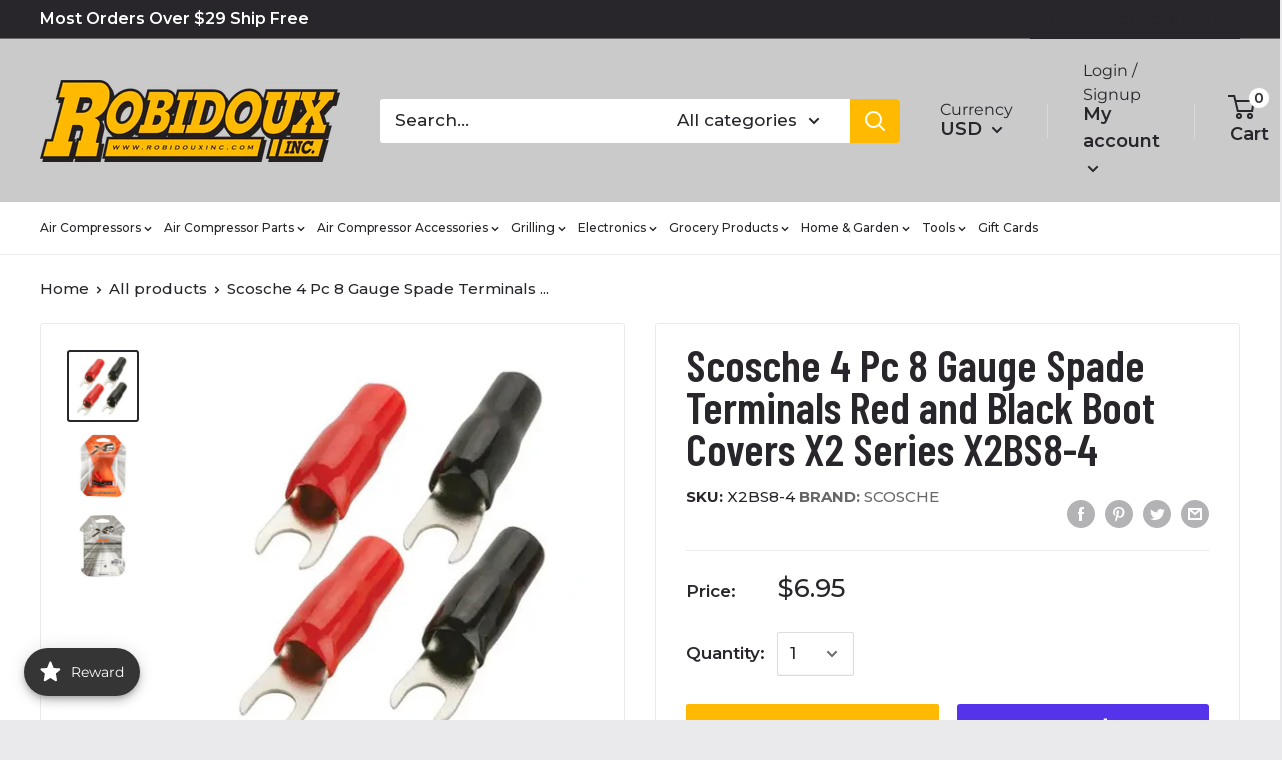

--- FILE ---
content_type: text/javascript; charset=utf-8
request_url: https://robidouxinc.com/products/8-gauge-spade-terminals-4-pack.js
body_size: 1222
content:
{"id":4882942623849,"title":"Scosche 4 Pc 8 Gauge Spade Terminals Red and Black Boot Covers X2 Series X2BS8-4","handle":"8-gauge-spade-terminals-4-pack","description":"\u003cp style=\"text-align: center;\"\u003e\u003cstrong\u003eScosche 8 Ga Spade Terminals X2BS8-4\u003c\/strong\u003e\u003c\/p\u003e\n\u003cp style=\"text-align: center;\"\u003eBrand New Black and Red Scosche Spade Terminals. Spade Terminals are a type of connector used to attach a wire or wires to a stud, bus bar, or another part of an electrical system. They are commonly used as they help prevent frayed wires and offer a high level of protection. Often times in an electrical environment, vibration is a serious factor.\u003c\/p\u003e\n\u003cp style=\"text-align: center;\"\u003e\u003cstrong\u003eFeatures\u003c\/strong\u003e\u003c\/p\u003e\n\u003cp style=\"text-align: center;\"\u003e\u003cspan class=\"a-list-item\"\u003e• Works with 8 gauge power wire.\u003cbr\u003e\u003c\/span\u003e• Includes 4 Spade Gauge Ring Terminals.\u003cbr\u003e• Ring connectors are made from automotive-grade materials.\u003cbr\u003e• Designed for ease of installation with battery terminal connectors and car audio battery terminals.\u003c\/p\u003e\n\u003cp\u003e\u003c\/p\u003e","published_at":"2022-07-26T17:42:44-05:00","created_at":"2021-01-26T19:51:04-06:00","vendor":"Scosche","type":"Car Audio Accessories","tags":["CarElectronics"],"price":695,"price_min":695,"price_max":695,"available":true,"price_varies":false,"compare_at_price":null,"compare_at_price_min":0,"compare_at_price_max":0,"compare_at_price_varies":false,"variants":[{"id":33095100203113,"title":"Default Title","option1":"Default Title","option2":null,"option3":null,"sku":"X2BS8-4","requires_shipping":true,"taxable":true,"featured_image":{"id":29964311232617,"product_id":4882942623849,"position":1,"created_at":"2022-07-26T21:36:47-05:00","updated_at":"2022-07-26T21:37:12-05:00","alt":null,"width":596,"height":596,"src":"https:\/\/cdn.shopify.com\/s\/files\/1\/0273\/4915\/5945\/products\/x2bs8-4-ringterminals-scosche.jpg?v=1658889432","variant_ids":[33095100203113]},"available":true,"name":"Scosche 4 Pc 8 Gauge Spade Terminals Red and Black Boot Covers X2 Series X2BS8-4","public_title":null,"options":["Default Title"],"price":695,"weight":45,"compare_at_price":null,"inventory_management":"shopify","barcode":"033991061774","featured_media":{"alt":null,"id":22473346646121,"position":1,"preview_image":{"aspect_ratio":1.0,"height":596,"width":596,"src":"https:\/\/cdn.shopify.com\/s\/files\/1\/0273\/4915\/5945\/products\/x2bs8-4-ringterminals-scosche.jpg?v=1658889432"}},"requires_selling_plan":false,"selling_plan_allocations":[]}],"images":["\/\/cdn.shopify.com\/s\/files\/1\/0273\/4915\/5945\/products\/x2bs8-4-ringterminals-scosche.jpg?v=1658889432","\/\/cdn.shopify.com\/s\/files\/1\/0273\/4915\/5945\/products\/x2bs8-4-2.jpg?v=1658889432","\/\/cdn.shopify.com\/s\/files\/1\/0273\/4915\/5945\/products\/x2bs8-4-3.jpg?v=1658889432"],"featured_image":"\/\/cdn.shopify.com\/s\/files\/1\/0273\/4915\/5945\/products\/x2bs8-4-ringterminals-scosche.jpg?v=1658889432","options":[{"name":"Title","position":1,"values":["Default Title"]}],"url":"\/products\/8-gauge-spade-terminals-4-pack","media":[{"alt":null,"id":22473346646121,"position":1,"preview_image":{"aspect_ratio":1.0,"height":596,"width":596,"src":"https:\/\/cdn.shopify.com\/s\/files\/1\/0273\/4915\/5945\/products\/x2bs8-4-ringterminals-scosche.jpg?v=1658889432"},"aspect_ratio":1.0,"height":596,"media_type":"image","src":"https:\/\/cdn.shopify.com\/s\/files\/1\/0273\/4915\/5945\/products\/x2bs8-4-ringterminals-scosche.jpg?v=1658889432","width":596},{"alt":null,"id":22473346744425,"position":2,"preview_image":{"aspect_ratio":1.0,"height":1000,"width":1000,"src":"https:\/\/cdn.shopify.com\/s\/files\/1\/0273\/4915\/5945\/products\/x2bs8-4-2.jpg?v=1658889432"},"aspect_ratio":1.0,"height":1000,"media_type":"image","src":"https:\/\/cdn.shopify.com\/s\/files\/1\/0273\/4915\/5945\/products\/x2bs8-4-2.jpg?v=1658889432","width":1000},{"alt":null,"id":22473347006569,"position":3,"preview_image":{"aspect_ratio":1.0,"height":1000,"width":1000,"src":"https:\/\/cdn.shopify.com\/s\/files\/1\/0273\/4915\/5945\/products\/x2bs8-4-3.jpg?v=1658889432"},"aspect_ratio":1.0,"height":1000,"media_type":"image","src":"https:\/\/cdn.shopify.com\/s\/files\/1\/0273\/4915\/5945\/products\/x2bs8-4-3.jpg?v=1658889432","width":1000}],"requires_selling_plan":false,"selling_plan_groups":[]}

--- FILE ---
content_type: application/javascript; charset=utf-8
request_url: https://searchanise-ef84.kxcdn.com/preload_data.4p6d8q2e3c.js
body_size: 12579
content:
window.Searchanise.preloadedSuggestions=['bbq sauce','pit boss','car audio','ri audio','green mountain grills','pizza oven','12 in subwoofers','gift sets','pellet stoves','air compressors','hot sauce','yoder smokers','seasoning spices','car subwoofers','15 inch subwoofers','pork rub','green mountain','camp chef','air hose','pellet grills','class d amplifier','wood pellets','american bass','subwoofer box','meat church','napoleon grills','traeger grills','napoleon grill accessories','diamond audio','cooking pellets','hose reel','blues hog','traeger accessories','remote start','air filter','pressure switch','unloader valve for compressor','memphis audio','recteq grill','one wheel','sub box','line out converter','ds18 speakers','meat thermometer','bbq rubs','b stock','smoke this','w sauce','pit boss griddle','fire pit','rca cable','ds18 amp','lem products','pellet smoker','kosmos q','grill grate','goat guns','sheave pulley','gun safe','12 in subwoofer box','air chuck','puma air compressor','air tank','pit boss accessories','cerwin vega','ri subwoofers','smoking gun','pizza ovens','cutting board','water bottle','wing dust','pain is good','rapid air','check valve','pressure relief valve','air compressor tank','brisket rub','battery terminal','bass knob','turkey brine','go ped','beef seasoning','grill grates','audio pipe','compressor oil','10 inch subwoofer','stainless steel','unloader valve','pellet smokers','on switch','kanyon living','dan o\'s','green mountain grill daniel boone','smoke tube','smoke this bbq sauce','black diamond','0 gauge wire','louisiana grill','sub boxes','valve gasket','natural gas grills','kinders sauces','intake valve','hp a','chili seasoning','belt guard','black stone','amp kit','car stereo','pit bos','air fittings','grill mat','ps seasonings','salt and pepper','power wire','grilling pellets','cattleman\'s grill','15 subwoofer box','wing sauce','grill cover','drip ez','2 channel amplifier','volcanic peppers','speaker wire','cutting boards','6.5 mid range','industrial interchange','charcoal grills','air compressor check valve','horizon smokers','head gaskets','louisiana grills','bbq grill','4 channel amplifier','grill cleaner','mr bar-b-q','kitchen knives','distribution block','gmg accessories','john henry’s','temperature probe','6x9 speaker','memphis subwoofer','compressor motor','4 gauge power wire','gun stand','to audio','audio subwoofer','heath riles','back up','push lock','spicy wing rub','blade al','chili sauce','compressor pump','sweet rub','4 inch speaker','halo griddle','speaker box','amp wiring kit','gas grills','3/8 air hose','3 groove pulley','exterior oasis','pk grills','cross over','pit boss grill','bradley smokers','pit barrel','cast iron','wire connectors','o gauge','memphis audio 6.5','air compressor oil','compressor parts','bump box','fuse holder','prevost 1/4 npt','wifi pellet grill','salt free','three little pigs','air dryer','power supply','10 inch sub box','wood chunks','butcher paper','messermeister knife','sauce pot','speaker crossover','steak seasoning','yoder ys640s','traeger pellets','y valve','gmg grills','8 in subwoofer','kamado grills','pellet grill','woofer enclosures','urban slicer','12 inch kit','surelock security','fuse block','c wire','thermo works','master built','18 inch subwoofers','grill accessories','db drive 6.5','yoder accessories','car battery','home audio','grilling basket','sweet fire','air tools','12 volt motor','rapid air maxline kit','red pepper jam','reed valves','audio 10 woofer','prv audio','chicken wing seasoning','ds18 ion','grill covers','gmg parts','silencer filter','hose whip','compressor belts','rib rub','rolair compressors','outdoor furniture','pizza peel','ds18 tweeter','pellet stove','air compressor air filters','killer hogs','butcher bbq','daniel boone','hey grill hey','air regulator','bear mountain','subwoofer enclosure','20 ft every','db drive','grill brush','air compressor motors','cast iron napoleon','tower speaker','screw on speaker','blow air gun','v groove motor','water separator','vision grills','gas fire pit','184t 3 phase','gmg igniter','pilot valve','gluten free seasoning','ps bbq','griddle accessories','honey rub','electric motors','peach bbq','gozney dome','milton v style','suckle busters','powered subwoofer','compressor head','ruby brew coffee','3 hp motor','meat injector','jerky seasoning','hanks sauce','line level','line output converter','smoking wood','gas air compressor throttle','gmg daniel boone','otto grills','hardcore carnivore','loaded enclosure','db link','chicken rub','black friday sale','jim bowie','flex hose','nic\'s premium steakhouse','pizza seasoning','yoder pellet grills','marine speakers','meat smoker','ball valve','air compressor belt guard','2 gringos chupacabra','ds18 tower','hand gun safe','air line','ps seasoning','pressure regulator','bluetooth receiver','rl audio','offset smoker','rib rack','hot dog','portable grill','meat probe','green mountain smokers','air compressor filter','ri audio box','12 inch subwoofer','to rca','power inverter','back up camera','misty\'s steakhouse','marine amp','4x6 speaker','industrial air','subwoofer empty box','burger press','air compressor','maxline rapidair','propane grill','steak sauce','car stereo double din','5 hp electric motor 184t frame','sight glass','bradley smoker','brine bag','anl fuse','rogue xt','black label','compressor source','frag out','car speakers','slaps bbq','lump charcoal','no salt','ring terminals','4 gauge wire','recteq accessories','brownwood farms','grill basket','the grease box','napoleon rogue se','flat top','20 gallon air compressors','knotty wood','ds18 subwoofers','gas grill','1/0 gauge wire','messermeister knifes','electric smokers','pizza stone','temperature sensor','8 inch subwoofer','bear mountain pellets','molded enclosure','founders legacy','spice grinders','green mountain grills prime 2.0','audio legion','all tweeters','natural gas','gas griddle','vision grill','wood chips','hank sauce','jack stack','yoder pi','dizzy pig','compressor gaskets','triple j seasoning','shallow subwoofers','alfa ovens','anl fuse holder','powered sub','head country','pit boss cover','motor starters','truck sub box','bradley bisquettes','texas pepper jelly','brass fittings','cornhusker kitchen','propane tanks','green mountain grill','speaker grill','nic\'s steakhouse seasoning','prime time spices','rotisserie kit','led lights','brass tee','radio install kit','turkey rub','electric grill','cimarron docs','jealous devil','boom mat','charcoal grill','1/4 ball valve','dual 15 sub box','sound bar','heating pellets','champion generator','fat boy','thermal blanket','regulator valve','charcoal pellets','grease tray','napoleon gas grill','blue hog','traeger grill','rib glaze','rufus teague','low sodium','bacon up','gourmet wood','bumpboxx flare8','meat slicer','napoleon rogue','rib candy','in barrel','gmg control board','auto tank drain','mtx audio','pk grill','griddle cove','memphis mojo','3/8 inch with','car audio battery','american bass 12','56 frame air compressor','compressed air in line filter','6.5 2 groove pulley/sheave','prime rib','myron mixon','oil filter','campbell hausfeld','ram box','lawn mower','royal oak','pit boss smoker','gasket kit','car 4 channel amplifiers','looft lighter','dash install kits','barbecue sauces','tank drain','blow gun','portable kitchen','sweet heat sauce','grill your ass off','beef tallow','all purpose','silicone utensils','flat top grills','wood smokers','volt meter','camp chef grill','speaker adapter','dash kit','car mono amplifier','fast pipe','10 gauge speaker wire','copper tubing','napoleon grill','wiring harness','ds 18 amp','auger motor','air compressor tanks','mr bbq','car audio capacitor','speaker terminal','gluten free','orion hcca','5 channel amp','super tweeter','motor pulley','meat mitch','side burner','valve plate','gas scooter','beef jerky','cerwin vega amp','burger sauce','green mountain pizza','double din','4 single groove pulley 1-1/8','big cock ranch','backup camera','4 channel amp','air hose reels','lotta bull','head unit','southern city flavors','big bbq furniture','on off switch','sunflower seeds','sub enclosure','sound deadening','0 gauge wire kit','component speakers','louisiana spices','emax compressor','cookin pellets','john henrys','pacific pickle','boss smoker','camp chef woodwind','outdoor grill mat','speaker box carpet','ring terminal','sand blasting','0 gauge terminals','air compressor drain va','air tube','uncle jays','broil king','american bass 15','pellet hopper','meat grinder','air compressor 150','braided line','car radio single din','al frugoni','smoking pellets','black stone grill','kinders all','ruby brew','wire harness','cuso cuts','harley davidson','marine rca','8 in subwoofer box','kansas city','0 gauge amp kit','replacement diaphragm for','food thermometer','bbq delight','bnb knives','sound system installation','drain valves','hi temp cheese','used compressors','handle bar','1/2 air hose','bbq sauce\'s','heavy duty filter','tire inflator','memphis amp','napoleon prestige 500','car radio','bbq delight pellets','caster wheels','kanyon living glider','blackstone griddle','mini grill','pressure washer','amp installation kit','da bomb','crush grinder','dash cam','cooking pellets premium','quincy parts','reed valve','0 gauge ofc','the jam shoppe','car remote starter','midrange speaker','ds 18 speakers','spray bottle','thermopop pocket','monoblock amplifier','brass hose fittings','halo pizza oven','dragons bbq','flexzilla hose','cast iron skillet','loc converter','lloyd pans','safety relief pressure valve','spices & rubs','bbq accessories','jerky rack','bbq seasonings','cape fear pirate candy','comfort bilt','chuchero box','ri audio subwoofers','vertical air compressor','marinade lid','sauce crafters','bullet tweeter','jack daniels','rolair parts','sweetwater spice','t fitting','yoder smoker','goat gun','store hours','high pressure hose','texas oil dust','cast iron griddle','fire safe','jim beam','gmgp parts','side shelf','line driver','bacon salt','shallow subwoofer','sand blast','10 in sub','power acoustik','gift set','garden hose','beef rub','shallow mount subwoofers','sugar free sauce','x scorpion','bus bar','she shed','green mountain igniter','air couplers','mono amp','billy buck\'s','duck salt','pop off valve','green mountain pellets','ingersoll rand','aunex am','pit boss fire pit','sausage seasoning','bluetooth speakers','mini anl fuse','veggie seasoning','onewheel gt','max line','pilot unloader valve','jerky marinade','poultry seasoning','bbqr\'s delight','john henry','weber grills','control board','oak pellets','torque wrench','12 subwoofer boxes','gm kit','cast iron pan','curing salt','extension cord','couplings company','60 gallon air compressors','perfect mix','3.5 inch speaker','gift card','fat fergs','traeger ironwood 650','san moritz elite','sweet heat','lucky jerky','chicken seasoning','mont alpi','hose reels','orion amp','pac audio','refrigerated air dryer','grill rack','rca converter','hot ones','puma pk5020vp','midwest barrel','4 gauge amp kit ofc','bull rack','pitboss grills','electric motor','ri audio 12','recteq grills','single din','chili dawgs','start capacitor','brass ferrule','power cord','6.5 speaker box','special shit','chicken fat','audio battery','beefcake jerky co','marine subwoofer','drain valve','boom box','electronic crossover','portable air compressors','coaxial speakers','grid wallet','napoleon prestige','magnetic starters','aunex amplifiers','lonn water saver','yoder smoker covers','napoleon freestyle','k17 pump parts','prime rib rub','randy\'s pickles','equalizer car','propane hose','tru technology','gmg ledge','car audio equalizer','amp kits','air compressor parts','portable generator','duck nuts','marinade sauce','sugar free','air compressor pump','brisket knife','louisiana pellets','smokin brothers','goped sport','gourmet warehouse','knife set','hot honey','green mountain grill accessories','halo products group llc','spicin foods','hard core carnivore','wiring kit','farm service single phase','temp probes','otto wilde','thai knives','davy crockett','10 hp 3 ph three phase','eat bbq','man meat','messermeister knives','bass processor','arc audio','capacitors for','radio stereo','o gauge wire','alarm it','bucket lid','crown royal','duck fat','one wheel xr','slap yo daddy','zero degree','race sport lighting','80 gallon air compressor','speaker rings','kicker amp','7.5 hp motor','pellet storage','gozney roccbox','6x8 speakers','yoder grill grate','salt lick bbq','black pepper','alphasonik amplifier','snap on','converter audio','compressor filter','2 ohm subwoofer','grill parts','brining container','tank parts','6.5 in bass','2 stage compressor oil','marine amplifier','vibration pad','pressure relief','kinder\'s no salt','universal grill cover','bbq rub','rec tec','compressor head cast','smoker grills','vertical smokers','texas pepper','drip tray','pepper creek farms','amp input','rapid air kit','pelican cooler','lem meat grinders','shallow mount 10','t fittings','trek cart','this place wonderful','amp wire kit','8 gauge wire','onewheel xr','4 channel rca','flat iron','smoker box','brine kit','cerwin vega speakers','daniel boone thermal blanket','steak rub','quincy air compressor','t shirt','front shelf','the big bbq co','jamaican jerk','dual groove pulleys','car amplifier','bull whip','audio control','bull shit','robidoux inc','barbecue sauce','american bass subwoofers','jl audio','operation bbq relief','circuit breaker','bayou gotham hot sauce','green mountain pizza oven','vacuum sealer','tool box','napoleon accessories','pork seasoning','jenny ultimate blue','bone suckin sauce','bootsies delta funk bbq','adirondack chair','mini anl','bloody mary','big green egg','wayne\'s wild west steak','alpine speaker','smoker accessories','butt rub','joes kansas city','silencer remote starters','smoker pellets','flavor god','smackin sunflower seeds','electric smoker','crush grind','power switch','ri audio 15','pocket knife','sodium free seasonings','1 hp 3 phase starter','pain in goods','pancho & lefty','marine grade','air line kit','air regulators','traeger parts','2 ohm amp','beer can chicken','carolina q','halo versa','3/4 air hose','quick connect','1/4 air line','green mountain thermal sensor','post oak','traeger seasoning','bradley smoker bisquettes','propane grills','pecan pellets','buffalo sauce','blues hog bbq sauce','prime time','bass blocker','dragons bbq sauce','mad man watch','ss4 kit','grill light','speaker enclosure','grill mats','pressure gauge','steering wheel control','obie cue','rebuild kit','load genie','air horn','travel q','air pressure gauge','pit boss igniter','garlic pepper','triple j\'s','smokin guns','air filters','rgb wire','6 channel amp','beard oil','grill gloves','twisted rca cable','1000 watt amp','sugar free seasoning','coffee rub','carving knife','blaze pizza','pit boss liner','tower speakers','nebraska star beef','alfa ciao','gmg cover','perfect mix pellet','3/4 air line','desiccant beads','lemon pepper','japanese barbecue','propane burner','daniel boone igniter','flexzilla air hose','2 gringo\'s salsa','duke cannon','outdoor kitchen','jacks gourmet seasoning','auto drain','napoleon prestige pro 500','audiopipe amplifier','dutch oven','waterproof speaker','jacobsen salt','compression fittings','mustard bbq sauce','taco seasoning','grill set','for turkey','filter regulator','loot n booty','goped parts','double din screen','install of air compressors','msg mix','speaker bracket','juliette has a gun','4 ohm amplifier\'s','truck box','vertical smoker','prestige pro','champion compressor','smoke box','grease bucket liner','turkey injection','eafo hot sauce','throttle control','salt lick','maxline kit','air hose reel','pit boss grills','fire and flavor','sound stream','mag 1 compressor oil','ds18 rca','marine speaker','smoking gun jerky','meater plus','prevost coupler','go yard','surelock handgun safe','10 sub box','bear and burton','air hose fitting','hog casings','air compressor motor','heavy smoke','lucky jerky diy kits','fajita seasoning','cast iron 4 dual groove belt a section 4l pulley w 5/8 sheave bushing','killer hog','endless summer fire','combustion fan','subwoofer grill','recteq cover','pizza sauce','daves gourmet','sweet heat rub','rub some','shallow 10 subwoofer','arctic start','rolair airstak portable air compressor 2 cfm at 90 psi systainer t-loc case × 1','smoked salt','dip shit','8 in speaker','traeger timberline','boat speakers','pulled pork','spice isles','blend wood pellets','table top grill','comfort built','speaker pod','grill cleaning set','traeger ranger','spritz bottle','meat injections','frog bone','goat guns miniature','orion xtr','white sauce','wet sounds','sanborn air compressor replacement parts','vfl amp','air manifold','dual subwoofer enclosure','rec teq','fire and smoke','country smoker','sub amp','nics seasoning','pit barrel cooker','subwoofer boxes','kicker subwoofer','kinders buttery','fillet knife','cast iron grill','dual groove belt a','rgb controller','sear plate','8 gauge speaker wire','pit boss wifi','maple syrup','maple bourbon','magnetic starter','green mountain daniel boone','air filter housing','air compressor pressure switch','anl fuses','0 gauge fuse','pit boss pellets','napoleon natural gas','recone kit','wireless meat thermometer','ofc speaker wire','camp chef cover','sub enclosu','door speakers','memphis tweeter','garlic and herb','grill cleaning','wing rack','hepps salt','air pump compressor','copper lugs','capital city','bear mountain bbq','ds18 marine','boom speaker','alphasonik subwoofers','rapidair fastpipe','milton g','ds18 wire','bbq tongs','12 inch subs','big poppa\'s','pit boss 3 burner','y cable','pro tweeters','gift box','stereo receiver','griddle set','m style','water bottles','kosmo coolers','greater control','memphis mojo 8','gozney arc','ground loop isolator','dimock cheese','hickory pellets','air hoses','air compressor pulley','spiceology beer','gmg power cord','class d','pit boss grill cover','kansas city steak company','the generals','traeger pro 22','fire magic','jam shoppe','denny mikes','swivel hose','adjustable air pressure relief valve','knife block','fire board','motor starter','whip hose','rolair oil','2 channel amp','kicker speaker','bloody mary mix','bone suckin','founders series','check valve 3/8','grilling set','glass beads','timber charcoal','napoleon rotisserie','aftercooler mounts','ds18 exl','maxline 3/4 kit','green mountain grill covers','off set smoker','755h gasket','rca splitter','urban slicer pizza','hot sauces','048-0074 fits for coleman powermate sanborn piston cylinder','jim bowie cover','oil cap','grill brushes','drip pan liner','noise filter','bacon seasoning','steak knives','pit boss cast iron','mikes hot honey','wood stove','3 phase motors','the w sauces','gmg thermal','﻿bentley\'s batch','black diamond 6.5 loudspeakers','4 gauge ofc','cooper\'s small batch','thermoworks timer','air tanks','dan-o s','gmg auger motor','tree juice','sweet bbq sauce','prep tub','bond ft umbrellas','marine radio','12 sub box','ported dual 8','usb port','founders cover','ds18 hooligan','green mountain grill cover','enter corp','gas can','memphis marine','jerky gun','gmg peak','pin de','3/4 check valve','deep fryer','low salt','fathead farms','led light','0 gauge kit','cherry pellets','dehydrator lem','stinger 18 gauge wire','sub and amp combo','stealth battery','led ring','onewheel pint','rolair check valve','1/2 check valve','ss4 head kit','timberline xl','green mountain converter','shut off valve','water resistant speaker','run meat','mini guns','bird brine','by the foot','american stockyard','gas compressor','valve replacement','safety valve','1/4 mnpt male tank valve','thermal sensor','5hp motor','sub box 12','fire starter','plowboys yardbird rub','turkey seasoning','snake river farms','pitboss accessories','leather impressions','left hand thread pressure gauge','diamond audio neo','neo magnet','louisiana grills 1200','pizza oven accessories','trek grill','kc butt sauce','ass kickin','the real','line out','sugar maple','0 gauge reducer','green mountain grills accessories','radio wiring harness','hickory oak mesquite','heavy air compressor','tac force em','bbq spot','swine life','halo flat','amp wire','gmg pellets','natural gas grill','spices bbq','h style','louisiana grills pellet','smoke n magic','grill matt','pepper jelly','pit boss sportsman','triple j','napoleon griddle','davy crocket','war pig','mustard sauce','slap ya mama','lem nozzle','camp boss','traeger sauce','in speakers','no salt seasonings','5hp 3600 rpm','power washers','8 inch speaker','puma tk-5080vm','grip tools','maxline clips','ng valve','bbq prep tub','m style coupler','joes kc','american bass xfl','30 gallon air compressor','two step','pit boss 700','air compressor hose','jealous devil seasoning','ratchet strap','boning knife','ct sounds','10 in sub box','motor powered scooter','good shit','sub and box','flatiron pepper','prevost air hose','ds18 amplifiers','daniel boone cover','head gasket','12 inch sub','halo cover','prv amp','piston kit','hardwood pellets','r butts r smokin','liquid smoke','high society cheesecake','pit boss pellet grill','bbq sauces','fire pits','1/2 m style','hickory wood','drip pan','bbq grills','primo grills','milton oil','bearded butcher','k30 rolair','tex mex seasonin','﻿whiskey bent','meat mitch whomp sauce','holiday sales','dual subwoofer box','whiskey bent bbq','amp kit 4 gauge','rufus teague seeds','competition blend','smash burger','pizza stone for grill','regulator and filter','orion speaker','boars night out','diamond amplifiers','raspberry chipotle','taco sauce','jim baldridge\'s','motorcycle speakers','aluminum foil','flat top grill','triple j\'s seasoning','train horn','patio heater','after cooler','slim subwoofer','ofc 0 gauge wire','power built','monoblock car amp','honey hog','richard fergola','salt free bbq rubs','dead bird','auto drain valve','halo versa 16','brisket injection','bass package','2000 watt amp','blues hog charcoal','big bbq bucket','max line kit','300 watt rms','air compressors oil','ez drip','q39 sauces','big ricks','sub woofers','pizza dough','boat audio','bean buddy','6.5 waterproof speakers','puma compressor','heat resistant gloves','chipotle sauce','horizon smoker','halo cart','infrared thermometer','motor century','single port pressure switch','pork injection','bass remote','fuse distribution block','clark crew','cooking pellets hickory','proud grill','napoleon cover','air compressor pumps','killer hogs bbq sauce','prevost high flow','elijah\'s xtreme gourmet sauces','cd player','black rub','chef\'s choice','memphis enclosure','green mountain accessories','meater block','dual belt pulleys','1/4 t fitting','pit boss navigator','pink salt','thermoworks extra big & loud timer','grill tools','pellet bucket','milton coupl','black diamond amplifier','bluetooth controller','phone number','texas sugar','jvc cd','coleman powermate compressor','foil pan','black sale','bold and beefy','bump boxx','chicken fried bbq','under seat','midland metal mfg','smoked paprika','alpine amp','cornhusker seasoning','chicken and waffles','elk creek','scosche dash kit','apple pellets','speaker terminals','meat thermometers','seafood seasoning','cool smoke','chicago air coupling','pickled vegetables','gozney arc xl','tool kit','4l pulleys','the spice lab','hot shit','gourmet wood products','big foot','pitboss cover','water proof amp','halo 4 burner','8 inch midrange','meat head','inch subwoofer','chicago fitting','copper lug','secret aardvark','compression driver','alfa wood','db link wire','grill press','gmg pizza oven','apple habanero rib candy','vegetable seasoning','fan motor','green mountain cover','6.5 component set','cherry seasoning','led controller','memphis 6x9','seasonings and sauces','nashville hot','one wheel pint','under seat subwoofer','4 gauge wire ofc','3/4 inch thread female stainless steel','pit boss parts','ham seasoning','end grain','gourmet cooking wood','grill handle','traeger pellet','cow cover','steg amplifier','camp chef apex 36','gmc stereo','hot rod','honey killer bee','jalapeno garlic spice','light led','fire place','rca splice','radio harness','single groove 1-1/8','sound dampening','flat rock','rogue xt 425','4 gauge amp kit','head unloader','coyote outdoor living','fireboard pulse','silent air','pellet grill parts','ds18 6.5 speaker','peach habanero','sns dips','bird bath','hours open','speaker grills','gas valve','rolair gasket','smoker covers','charcuterie board','two ear','premium cooking pellets','shallow tweeter','synthetic compressor oil','spicy rub','signals bbq','psycho soy','mtx subwoofer','remote wire','traeger pro 575','ds18 speaker','pecan rub','turkey fryer','green mountain power','gen x','cold smoker','coopers small batch','high power bass amplifier','car alarm','speaker boxes','8 gauge power','apple bbq sauce','shallow 12 sub','portable pellet grills','house of q','portable gas powered air compressor','power distribution','yoder cover','bumpboxx pager','mini amp','charcoal smoker','double pulley','chicken fried','pressure tank','dan os','alt fragrances','dual groove pulley','green mountain parts','pit boss griddle cover','charcoal starter','marine wire','big 3 kit','meat church rub','croix valley foods','cast iron pulley','15 hp compressor pump','socket lever','dual groove b pulley','dan o seasoning','speaker cover','gas air compressors','coleman air compressor','t shirts','truff sauce','lem bags','beef ribs','pellet grill cover','air compressor wheels','tnkasy4090 new','ingersol rand part','sous vide','pressure switches','snack stick','rotisserie basket','bbq pellets','dog food','12 inch subwoofer box','wide skewers','terminal connectors','tie down','bluetooth speaker','6x9 box','toggle switch','electric grills','grill thermometer','daniel boone grill','amp rack','15 sub box','compressor electric motor','field company','kinders bbq','amp wiring','nakamichi dsp','san moritz','terminal block','utility knife','kicker ks','ds18 marine radio','lem seasonings','dual 12 in ported box','dirty bird','inline filter','ds18 covers','3/4 ball valve','ernest hemingway','fish rub','weg 5 hp 1 ph motor starter','stainless steel cleaning','halo grill','80 amp fuse','knife sharpener','sand blast beads','craftsman parts','carolina reaper','ds18 neo','push to connect','insulated blanket','kosmo q','water filter','muscle pound','blackened seasoning','salt and pepper grinder','mistys all purpose','cast iron double pulley','gmg grease','blues hot','gas air compressor pilot check valve combo','lanes bbq','apple car play','trinidad scorpion','worldwide electric','ghost pepper','el dinero','skeeter hawk','chicken rack','emax oil','kosmos wing dust','table top smokers','ds18 dsp','sausage stuffer','recteq pellets','grill stand','chicken wing','instant read thermometer','rca control','150 amp fuse','6.5 inch subwoofers','american bass batteries','boars night','cooking knives','the roasterie','kettle grill','napoleon travelq','traeger pro','car amps','midrange speaker and bullet','woofer grill','compressor pumps','ds18 15 in subwoofer','3/8 air line','nic\'s premium steakhouse seasoning','pit boss butcher paper','28 coyote gas grill','1/2 npt female','flavors of ernest hemingway','green mountain control board','founders premier','certified angus beef','filter housing','belts and pulley','cerwin vega 12','american bass xfl-1244','flat top griddles','60 gallon tank','gmg trek','fuse block 4 gauge','cooking rack','audio pipe 15','ds18 hat','apex grill','camp table','chef master','hewitt\'s meats summer sausage','bear paw','ds18 marine speakers','jalapeño sauce','100 amp fuse','billy bucks','orion hcca 152','gardner denver','vacuum pump','bbq thermometer','temp probe','digital sound processor','airline kit','mid range','basting brush','5hp air compressor motor','rolair tank','check valves','american bass hawk','mango habanero','80 gal compressor','kansas city steak seasoning','grease box','5 hp pump','check valve 1','splitter cable','barrel smoker','txx bdc4','camp chef grills','t harness','shihlin electric','smoke on wheels','gmg covers','halo battery','gmg rotisserie','6.75 in speakers','put boss','smoke tray','wood pellets for pellet stove','food grade','choke your chicken','milton m','traeger smokers','adventure chef','baldor 10 hp single phase electric compressor motor','big mo','knottywood pellets','ds18 0 gauge','compressor air filters','storage cabinet','cajun two step','grease bucket','mb quart','lotta bull bbq','ri 10 inch subwoofer','gas unloader','micro amplifier','marinade injector','car audio subwoofers','backwoods jerky','condor mdr11','traeger pro 34','lithium battery','smoke tubes','plum creek wagyu','griddle cover','wild game','turkey cannon','90 degree elbow','patio tables','mini mojo','daniel boon','plum pellets','portable grills','nitrile gloves','1 ball valve','outdoor chairs','10 subwoofer box','subwoofer with built in amplifier','speaker led','built in gas grills','car starters','2 female to 2 female','3000 watt rms','hell fire detroit','grave before shave','traeger control','pump motor','war pig bbq','under dash','off set','smoking gun jerky marinades','o.g bandits','wire port','60 amp fuse','ash vacuum','chili lime','b n b knife','woofer box','marine on','grill lights','the coldest water','bass amp','subwoofer and amp','sculpt pro','filter element','terminal cup','best damn bbq','speaker box terminal','cooler 5 gallon','kinder seasoning','power plus','round grill','valve set','slaps bbq sauce','in tank brass check valve','dual fire','prime time proprietary blend','rolair vt25big','two pig mafia','10 gauge fuse holder','heath riles bbq','oklahoma joe','motor shaft bushing','roasting pan','obie cue\'s','mtx speakers','air line kits','coalescing filter','fish seasoning','big pig','volcanic pepper','backyard brine','air impact','thermo pop','how to bbq right seasonings','copper ring terminals','weber grill','marine woofer','napoleon prestige 665','green egg','spicy seasoning','flat hook','the coldest','camp chef explorer','pit boss ultimate','desiccant dryer','pit boss griddle accessories','heartbeat hot sauces','power strip','cherry bomb','yoder ys480','texas brisket rub','heat shield','red beards','chipotle bbq','model number air compressor','interstate b8','pork pegasus','eat barbecue','pit boss vertical pellet smoker cover','three little pigs rubs and','shit the bed','fuel pellets','home speaker','slicing knife','ri audio subwoofer','is site glass for a air compressor','4 inch boxes','m7500 kit','tipsy elves','grill smokers','ultra bumpboxx','all sweet no heat','grilling pellet','hearth pad','griddle grills','reserve blend','ball valves','true utility','dual groove belt pulley with 1 shaft','bee sting','fire & flavor','griddle top','water resistant','american bass amplifiers','rub some butt','butcher bbq seasoning','rings for compressor','blonde beard\'s','cow glitter','white lightning','10 sealed sub boxes','green mountain temp sensor','ds18 candy','pro speaker','rockford fosgate','gmg pizza','traeger cast iron','bbq mat','bucks rub','smokin gun','subwoofer wiring','lava glass','ultimate griddle','fuse holders','jalapeno cherry salsa','chicken throne','tow rope','davey crockett grill','single 12 box','marine sub','smoker blanket','4 gauge to 8','pulleys double groove','1/2 in thread','onewheel pint s','cheap thrill','12 volt air compressor','discharge valve','alder pellets','fire starters','burnt finger','subwoofer shallow','bourbon barrel','john henry\'s store','draft top','motor with pump','2000 watt rms','rolair gallon','10 hp compressor','offset smokers','battery isolator','garlic free seasoning','camp chef pizza oven','air compressors pump','grill burner','pork butt','maine homestead','rapidair accessories','cooling fan','serial griller','halo pellet','xscorpion circuit breaker','dash camera','speaker grill cloth','rsvp international','air tank unloader valve','puma gas','freestyle cover','prep table','inch pulley 5/8 shaft','gas air compressor','wood pellet grills','last dab','pit boss meat probe','burnt finger bbq','0 to 4 reduce','6x9 speaker adapters','speaker pods','ham grenade','thermoworks trivet','job smart','compressor pulleys','noble smokeworks','air tubing','pit boss 820','bear and burton\'s','rob\'s frog sauce','4 air compressor sheave pulleys','head country sauce','green mountian grill','speaker basket','cajun spices','blaze grill','prevost s1','propane regulator','schrader valve','kamado joe','kilhaney\'s pickles','goodyear hose','chicken marinade','husky parts','the slabs','industrial air compressor','jacobsen salt company','san saba','hard core','15 inch ported speaker box','the big bbq','root beer','midwest barrel company','joe\'s kansas city bbq','ds18 marine subwoofers','200 amp fuse','air compressor switch','midwest control','pit boss 550','5k amplifier','ac adaptor','napoleon phantom','green mountain grills parts','green mountian','4 burner griddle','nylon tubing','woodwind pro','american bison','flip out','mad man','mudville prime','voltage meter','iron infidel','charcoal basket','hamburger press','2 burner griddle','apple mash','zero degree 3/8 inch drive gearless','peach paper','yard bird','harbor freight','rolair gas','bbq blanket','chicken brine','subwoofers dvc','fire bird','blackstone accessories','pellet scoop','certified piedmontese','napoleon grill 3 burner','air compressor repair','rogue se','hog casing','ram kit','grill thermometer\'s','12 gauge wire','gifts set','﻿louisiana charcoal kamado','spade terminals','dot simple alarm thermometer','metal art','audiopipe crossover','air water separator','rl audio subwoofer','turkey brine kit','warpig bbq','6.5 speaker mount','fergolicious bbq','gun safes','mjmechevy8d1 memphis','remote starters','wood fire pellet','air valves','traeger glaze','6.5 speaker grill','y splitter','oiler and separator','yoder grill','pit boss 1150','class ab amplifier','traeger cook','rotary screw compressors','smoking guns','pit boss 500','bullz audio','traeger rubs','smokin meat','heath sound','milton m style','daniel boone drip tray','grill griddle','tri tip','antenna adaptor','disc valve','pizza steel','butchers bbq','summer sausage seasoning','brisket seasoning','pineapple head','ultimate 5 burner','audio pipe 12','pit boss vertical pellet','gmg combustion fan','ofc wire','weg starter','alt fragrance','sausage casing','kosmos bbq','lloyd pan cutter','mini anl fuses','volcanic peppers bbq sauce','pigs ass','louisiana smoker','bear & burton\'s','messermeister knife set','holy gospel','dual 10 subs','grill eye','halo bundle','thermometer probe','vibration pads','perfect blend pellets','wagyu beef','green mountain drip pan','10 sub woofer','lightfield bbq','ri audio 212','amp breaker','nakamichi nds','smoker tube','oak wood','backwoods seasoning','1500 watt amplifier','10hp electric motor','traeger whiskey','soundstream amp','aleta farms','pizza wood','crown royal pellets','traeger pro 780','7.5 hp compressor','milton a style','rapid heat','metal sign','bravado spice co','alpine speakers','traeger ridgeland 572','dave\'s gourmet foods','sweetwater bbq bath','blues hog marinade','chicken leg rack','stove pellets','smoking wood chips','black magic','holy cow','air pressure switch','grip products','1 hp electric motor','texas rub','arthur bryant','kicker ps','cherry wood','memphis products','death pepper','alpine subwoofer','buffalo hot wing sauce','5 hp 56 frame 3450','compressed air in line moisture water filter trap and float style auto drain','used air compressors','3000 watt amplifier','air gauge','electric motor 1 hp','heat shrink','hot rub','stock pot','napoleon charcoal','grills insulated thermal blanket for','power washer','ri audio 8','traeger controller','cord reel','bad boy boards','boss grill','keyless entry','speaker grill 6.5','double din dash kit','grillin pellets','brine some turkey','sun down subwoofer','jerk seasoning','fat ferg','trigger valve','lane\'s bbq','kinders seasonings','traeger hot rod','whipped cream','traeger pellet grills'];